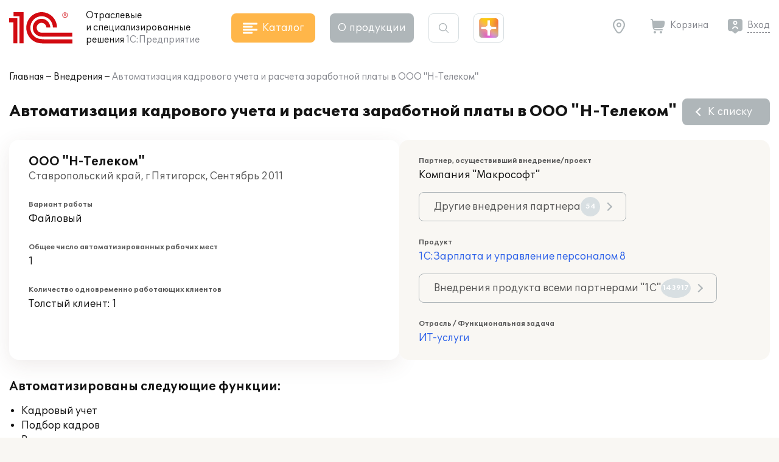

--- FILE ---
content_type: text/html; charset=UTF-8
request_url: https://solutions.1c.ru/projects/593460/
body_size: 10297
content:
<!DOCTYPE html>
<html lang="ru">
<head>
    <meta http-equiv="X-UA-Compatible" content="IE=edge" />
    <meta name="viewport" content="width=device-width, initial-scale=1, shrink-to-fit=no">
    <title>Автоматизация кадрового учета и расчета заработной платы в ООО "Н-Телеком"</title>
    <link rel="icon" type="image/svg+xml" href="/favicon.svg" />
    <link rel="shortcut icon" href="/local/templates/sol23/build/img/favicon.ico"/>
    <link media="none" onload="this.media='all'" rel="stylesheet" href="https://cdnjs.cloudflare.com/ajax/libs/font-awesome/6.1.1/css/all.min.css">
    <link media="none" onload="this.media='all'" href="https://fonts.googleapis.com/icon?family=Material+Icons&display=swap" rel="stylesheet">
    <link rel="preload" href="/local/templates/sol23/build/css/style.min.css?1768215403" as="style">
    <link rel="stylesheet" href="/local/templates/sol23/build/css/style.min.css?1768215403">
    <meta http-equiv="Content-Type" content="text/html; charset=UTF-8" />
<meta name="keywords" content="внедрение 1С, ООО &quot;Н-Телеком&quot;" />
<meta name="description" content="Проект внедрения 1С:Зарплата и управление персоналом 8 в ООО &quot;Н-Телеком&quot; в г. Пятигорск" />
<link href="/bitrix/cache/css/s1/sol23/template_e8da80a5cd41753ed815fcabf24409cb/template_e8da80a5cd41753ed815fcabf24409cb_v1.css?17670057632924" type="text/css"  data-template-style="true" rel="stylesheet" />
<script>if(!window.BX)window.BX={};if(!window.BX.message)window.BX.message=function(mess){if(typeof mess==='object'){for(let i in mess) {BX.message[i]=mess[i];} return true;}};</script>
<script>(window.BX||top.BX).message({"JS_CORE_LOADING":"Загрузка...","JS_CORE_NO_DATA":"- Нет данных -","JS_CORE_WINDOW_CLOSE":"Закрыть","JS_CORE_WINDOW_EXPAND":"Развернуть","JS_CORE_WINDOW_NARROW":"Свернуть в окно","JS_CORE_WINDOW_SAVE":"Сохранить","JS_CORE_WINDOW_CANCEL":"Отменить","JS_CORE_WINDOW_CONTINUE":"Продолжить","JS_CORE_H":"ч","JS_CORE_M":"м","JS_CORE_S":"с","JSADM_AI_HIDE_EXTRA":"Скрыть лишние","JSADM_AI_ALL_NOTIF":"Показать все","JSADM_AUTH_REQ":"Требуется авторизация!","JS_CORE_WINDOW_AUTH":"Войти","JS_CORE_IMAGE_FULL":"Полный размер"});</script>

<script src="/bitrix/js/main/core/core.min.js?1756285090229643"></script>

<script>BX.Runtime.registerExtension({"name":"main.core","namespace":"BX","loaded":true});</script>
<script>BX.setJSList(["\/bitrix\/js\/main\/core\/core_ajax.js","\/bitrix\/js\/main\/core\/core_promise.js","\/bitrix\/js\/main\/polyfill\/promise\/js\/promise.js","\/bitrix\/js\/main\/loadext\/loadext.js","\/bitrix\/js\/main\/loadext\/extension.js","\/bitrix\/js\/main\/polyfill\/promise\/js\/promise.js","\/bitrix\/js\/main\/polyfill\/find\/js\/find.js","\/bitrix\/js\/main\/polyfill\/includes\/js\/includes.js","\/bitrix\/js\/main\/polyfill\/matches\/js\/matches.js","\/bitrix\/js\/ui\/polyfill\/closest\/js\/closest.js","\/bitrix\/js\/main\/polyfill\/fill\/main.polyfill.fill.js","\/bitrix\/js\/main\/polyfill\/find\/js\/find.js","\/bitrix\/js\/main\/polyfill\/matches\/js\/matches.js","\/bitrix\/js\/main\/polyfill\/core\/dist\/polyfill.bundle.js","\/bitrix\/js\/main\/core\/core.js","\/bitrix\/js\/main\/polyfill\/intersectionobserver\/js\/intersectionobserver.js","\/bitrix\/js\/main\/lazyload\/dist\/lazyload.bundle.js","\/bitrix\/js\/main\/polyfill\/core\/dist\/polyfill.bundle.js","\/bitrix\/js\/main\/parambag\/dist\/parambag.bundle.js"]);
</script>
<script>BX.Runtime.registerExtension({"name":"ui.dexie","namespace":"BX.DexieExport","loaded":true});</script>
<script>BX.Runtime.registerExtension({"name":"ls","namespace":"window","loaded":true});</script>
<script>BX.Runtime.registerExtension({"name":"fx","namespace":"window","loaded":true});</script>
<script>BX.Runtime.registerExtension({"name":"fc","namespace":"window","loaded":true});</script>
<script>(window.BX||top.BX).message({"LANGUAGE_ID":"ru","FORMAT_DATE":"DD.MM.YYYY","FORMAT_DATETIME":"DD.MM.YYYY HH:MI:SS","COOKIE_PREFIX":"BITRIX_SM","SERVER_TZ_OFFSET":"10800","UTF_MODE":"Y","SITE_ID":"s1","SITE_DIR":"\/","USER_ID":"","SERVER_TIME":1768672183,"USER_TZ_OFFSET":0,"USER_TZ_AUTO":"Y","bitrix_sessid":"645e487b9014ea235f785e0b59958e3f"});</script>


<script  src="/bitrix/cache/js/s1/sol23/kernel_main/kernel_main_v1.js?1764154509176917"></script>
<script src="/bitrix/js/ui/dexie/dist/dexie.bundle.min.js?1751451643102530"></script>
<script src="/bitrix/js/main/core/core_ls.min.js?17375563642683"></script>
<script src="/bitrix/js/main/core/core_frame_cache.min.js?175145165310481"></script>
<script>BX.setJSList(["\/bitrix\/js\/main\/core\/core_fx.js","\/bitrix\/js\/main\/session.js","\/bitrix\/js\/main\/utils.js","\/bitrix\/js\/main\/pageobject\/dist\/pageobject.bundle.js","\/bitrix\/js\/main\/core\/core_window.js","\/bitrix\/js\/main\/date\/main.date.js","\/bitrix\/js\/main\/core\/core_date.js","\/bitrix\/js\/main\/core\/core_timer.js","\/bitrix\/js\/main\/dd.js","\/bitrix\/js\/main\/core\/core_dd.js"]);</script>
<script>BX.setCSSList(["\/local\/templates\/sol23\/styles.css","\/local\/templates\/sol23\/template_styles.css"]);</script>
<script>
					(function () {
						"use strict";

						var counter = function ()
						{
							var cookie = (function (name) {
								var parts = ("; " + document.cookie).split("; " + name + "=");
								if (parts.length == 2) {
									try {return JSON.parse(decodeURIComponent(parts.pop().split(";").shift()));}
									catch (e) {}
								}
							})("BITRIX_CONVERSION_CONTEXT_s1");

							if (cookie && cookie.EXPIRE >= BX.message("SERVER_TIME"))
								return;

							var request = new XMLHttpRequest();
							request.open("POST", "/bitrix/tools/conversion/ajax_counter.php", true);
							request.setRequestHeader("Content-type", "application/x-www-form-urlencoded");
							request.send(
								"SITE_ID="+encodeURIComponent("s1")+
								"&sessid="+encodeURIComponent(BX.bitrix_sessid())+
								"&HTTP_REFERER="+encodeURIComponent(document.referrer)
							);
						};

						if (window.frameRequestStart === true)
							BX.addCustomEvent("onFrameDataReceived", counter);
						else
							BX.ready(counter);
					})();
				</script>



    <script src="/local/templates/sol23/jsHelper.js" type="text/javascript"></script>
    <script type="text/javascript">
        (function(m,e,t,r,i,k,a){m[i]=m[i]||function(){(m[i].a=m[i].a||[]).push(arguments)};
           m[i].l=1*new Date();k=e.createElement(t),a=e.getElementsByTagName(t)[0],k.async=1,k.src=r,a.parentNode.insertBefore(k,a)})
           (window, document, "script", "https://mc.yandex.ru/metrika/tag.js", "ym");
ym(46306794, "init", {"clickmap":true,"trackLinks":true,"accurateTrackBounce":true,"webvisor":true});
window.__ym_metrics = [46306794];    </script>
</head>
<body>
        <header class="header_main">
        <div class="container">
            <div class="header_main__block">
                <div class="site_info">
                    <div class="site_info__logo">
                                                    <a href="/">
                                <svg class="icon_logo"><use xlink:href="/local/templates/sol23/build/svg/main.svg#logo"></use></svg>
                            </a>
                                            </div>
                    <div class="site_info__name">
                        Отраслевые<br> и специализированные<br class="sm_d_none"> решения<br class="sm_d_inline"> <span class="c_dark_grey">1С:Предприятие</span>
                    </div>
                </div>

                <div class="header_catalog">
                    <button class="btn btn_orange btn_catalog">
                        <svg class="btn_icon"><use xlink:href="/local/templates/sol23/build/svg/main.svg#icon_catalog"></use></svg>
                        <span class="btn_txt">Каталог</span>
                    </button>
                </div>

                <div class="header_about">
                    <button class="btn btn_grey btn_about" data-dropdown="about">
                        О&nbsp;продукции
                    </button>
                    <div class="header_about__wrap" data-dropdown-target="about">
                        <div class="header_about__title">О продукции</div>
                            <nav class="header_nav">
        <ul class="header_about__list">
                            <li class="header_about__list_item">
                    <a href="/projects/">Внедрения</a>
                </li>
                            <li class="header_about__list_item">
                    <a href="/news/">Публикации</a>
                </li>
                            <li class="header_about__list_item">
                    <a href="/events/">Мероприятия</a>
                </li>
                            <li class="header_about__list_item">
                    <a href="/franch/">Партнеры</a>
                </li>
                            <li class="header_about__list_item">
                    <a href="/forum/">Форум</a>
                </li>
                    </ul>
    </nav>
                    </div>
                </div>

                <div class="header_search">
                    <button class="btn btn_search">
                        <svg class="btn_icon"><use xlink:href="/local/templates/sol23/build/svg/main.svg#icon_search"></use></svg>
                    </button>

                    <div class="header_search__form">
                        <form method="get" class="form_search" action="/search/">
                            <div class="form_block">
                                <input maxlength="255" type="text" name="q" value="" class="search_input" autocomplete="off">
                                <svg class="search_icon"><use xlink:href="/local/templates/sol23/build/svg/main.svg#icon_search"></use></svg>
                                <button type="button" class="btn_clear close"></button>
                            </div>
                        </form>
                    </div>
                </div>

                <div class="header_shine">
                    <a href="https://plus.1c.ru/?from=solutions1c" onclick="ym(46306794, 'reachGoal', 'sol2plus_header');return true;" target="_blank" class="btn_shine " data-tip="1С:Плюс — дополнительные возможности для вашей программы 1С">
                        <div class="shine">
                            <div class="shine_1"></div>
                            <div class="shine_2"></div>
                            <div class="shine_3"></div>
                            <div class="shine_4"></div>
                            <div class="shine_5"></div>
                            <div class="shine_6"></div>
                        </div>
                    </a>
                </div>

                <div class="header_links">
                    <div class="header_geo">
                        <button type="button" id="header_geo_curgeo" class="btn_link btn_geo" data-dropdown="geo">
                            <svg class="btn_icon"><use xlink:href="/local/templates/sol23/build/svg/main.svg#icon_geo"></use></svg>
                            <span class="btn_txt curGeoName"></span>
                        </button>

                        <div class="header_geo__wrap" data-dropdown-target="geo">
                            <button type="button" class="btn_link btn_geo">
                                <svg class="btn_icon"><use xlink:href="/local/templates/sol23/build/svg/main.svg#icon_geo"></use></svg>
                                <span class="btn_txt curGeoName"></span>
                            </button>
                            <div class="header_geo__txt">Ваш город <span class="curGeoName"></span>?</div>
                            <div class="header_geo__btns">
                                <button type="button" class="btn btn_beige" data-dropdown="city">Нет</button>
                                <button type="button" class="btn btn_orange btn_geo__agree">Да</button>
                            </div>
                        </div>

                        <div class="header_geo__wrap" data-dropdown-target="city">
                            <form class="form_geo" method="get">
                                <div class="form_block">
                                    <input type="text" name="city" class="form_geo__input" placeholder="Ваш город" autocomplete="off">

                                    <svg class="search_icon"><use xlink:href="/local/templates/sol23/build/svg/main.svg#icon_search"></use></svg>
                                    <button type="button" class="btn_clear close"></button>
                                </div>
                                <div class="form_geo__cities">
                                    <div class="form_geo__city form_geo__city_current">Москва</div>
                                    <div class="form_geo__city">Санкт-Петербург</div>
                                    <div class="form_geo__city">Екатеринбург</div>
                                    <div class="form_geo__city">Краснодар</div>
                                    <div class="form_geo__city">Нижний Новгород</div>
                                    <div class="form_geo__city">Казань</div>
                                    <div class="form_geo__city">Ростов-на-Дону</div>
                                    <div class="form_geo__city">Новосибирск</div>
                                    <div class="form_geo__city">Хабаровск</div>
                                    <div class="form_geo__city">Владивосток</div>
                                </div>
                            </form>
                        </div>
                    </div>
                    <div class="header_basket">
                        <a href="/order/" class="btn_link btn_basket header_basket__link">
                            <svg class="btn_icon"><use xlink:href="/local/templates/sol23/build/svg/main.svg#icon_basket"></use></svg>
                            <span class="btn_txt">Корзина</span>
                        </a>
                    </div>

                    <div class="header_user" id="user_header_auth_form">
                        <!--'start_frame_cache_user_header_auth_form'-->                <div class="user" id="user_header_auth_form">
                <button type="button" class="btn_link btn_user">
                    <svg class="btn_icon"><use xlink:href="/local/templates/sol23/build/svg/main.svg#icon_user"></use></svg>
                    <span class="btn_txt"><a href="/auth/?backUrl=%2Fprojects%2F593460%2F">Вход</a></span>
                </button>
            </div>
            <!--'end_frame_cache_user_header_auth_form'-->                    </div>
                </div>

            </div>
        </div>
    </header>

    
    <div id="catalogHead" class="catalog_head">
        <div class="catalog_main">
            <div class="catalog_solution">
    <div class="catalog_title">Решения для отраслей</div>
    <div class="catalog_items">
        <ul class="catalog_list">
                            <li class="catalog_list__item">
                    <a href="/agro" class="catalog_item" data-sub="agro">
                        <span class="catalog_img">
                                                            <svg><use xlink:href="/local/templates/sol23/build/svg/catalog.svg#agro"></use></svg>
                                                    </span>
                        <span class="catalog_txt">Сельское и лесное хозяйство</span>
                    </a>
                </li>
                            <li class="catalog_list__item">
                    <a href="/production" class="catalog_item" data-sub="production">
                        <span class="catalog_img">
                                                            <svg><use xlink:href="/local/templates/sol23/build/svg/catalog.svg#production"></use></svg>
                                                    </span>
                        <span class="catalog_txt">Производство, ТЭК</span>
                    </a>
                </li>
                            <li class="catalog_list__item">
                    <a href="/construction" class="catalog_item" data-sub="construction">
                        <span class="catalog_img">
                                                            <svg><use xlink:href="/local/templates/sol23/build/svg/catalog.svg#construction"></use></svg>
                                                    </span>
                        <span class="catalog_txt">Строительство, девелопмент, ЖКХ</span>
                    </a>
                </li>
                            <li class="catalog_list__item">
                    <a href="/trade-wms" class="catalog_item" data-sub="trade-wms">
                        <span class="catalog_img">
                                                            <svg><use xlink:href="/local/templates/sol23/build/svg/catalog.svg#trade-wms"></use></svg>
                                                    </span>
                        <span class="catalog_txt">Торговля, склад, логистика, транспорт</span>
                    </a>
                </li>
                            <li class="catalog_list__item">
                    <a href="/finances" class="catalog_item" data-sub="finances">
                        <span class="catalog_img">
                                                            <svg><use xlink:href="/local/templates/sol23/build/svg/catalog.svg#finances"></use></svg>
                                                    </span>
                        <span class="catalog_txt">Финансовый сектор</span>
                    </a>
                </li>
                            <li class="catalog_list__item">
                    <a href="/horeca" class="catalog_item" data-sub="horeca">
                        <span class="catalog_img">
                                                            <svg><use xlink:href="/local/templates/sol23/build/svg/catalog.svg#horeca"></use></svg>
                                                    </span>
                        <span class="catalog_txt">Общественное и плановое питание, гостиничный бизнес</span>
                    </a>
                </li>
                            <li class="catalog_list__item">
                    <a href="/education" class="catalog_item" data-sub="education">
                        <span class="catalog_img">
                                                            <svg><use xlink:href="/local/templates/sol23/build/svg/catalog.svg#education"></use></svg>
                                                    </span>
                        <span class="catalog_txt">Образование, культура</span>
                    </a>
                </li>
                            <li class="catalog_list__item">
                    <a href="/med" class="catalog_item" data-sub="med">
                        <span class="catalog_img">
                                                            <svg><use xlink:href="/local/templates/sol23/build/svg/catalog.svg#med"></use></svg>
                                                    </span>
                        <span class="catalog_txt">Здравоохранение и медицина</span>
                    </a>
                </li>
                            <li class="catalog_list__item">
                    <a href="/profservices" class="catalog_item" data-sub="profservices">
                        <span class="catalog_img">
                                                            <svg><use xlink:href="/local/templates/sol23/build/svg/catalog.svg#profservices"></use></svg>
                                                    </span>
                        <span class="catalog_txt">Профессиональные услуги</span>
                    </a>
                </li>
                            <li class="catalog_list__item">
                    <a href="/state-municipal" class="catalog_item" >
                        <span class="catalog_img">
                                                            <svg><use xlink:href="/local/templates/sol23/build/svg/catalog.svg#state-municipal"></use></svg>
                                                    </span>
                        <span class="catalog_txt">Государственное и муниципальное управление</span>
                    </a>
                </li>
                            <li class="catalog_list__item">
                    <a href="/nonprofit" class="catalog_item" >
                        <span class="catalog_img">
                                                            <svg><use xlink:href="/local/templates/sol23/build/svg/catalog.svg#nonprofit"></use></svg>
                                                    </span>
                        <span class="catalog_txt">Некоммерческие организации</span>
                    </a>
                </li>
                    </ul>
    </div>
</div>
<div class="catalog_subsolution">
    <div class="catalog_items">
                    <ul class="catalog_list" data-sub="agro">
                                    <li class="catalog_list__item">
                        <a href="/agriculture" class="catalog_item">
                            <span class="catalog_txt">Сельское хозяйство</span>
                        </a>
                    </li>
                                    <li class="catalog_list__item">
                        <a href="/forestry" class="catalog_item">
                            <span class="catalog_txt">Лесное хозяйство</span>
                        </a>
                    </li>
                            </ul>
                    <ul class="catalog_list" data-sub="production">
                                    <li class="catalog_list__item">
                        <a href="/food-industry" class="catalog_item">
                            <span class="catalog_txt">Пищевая промышленность</span>
                        </a>
                    </li>
                                    <li class="catalog_list__item">
                        <a href="/fuel-energy" class="catalog_item">
                            <span class="catalog_txt">Топливно-энергетический комплекс</span>
                        </a>
                    </li>
                                    <li class="catalog_list__item">
                        <a href="/machinery" class="catalog_item">
                            <span class="catalog_txt">Машиностроение</span>
                        </a>
                    </li>
                                    <li class="catalog_list__item">
                        <a href="/metallurgy" class="catalog_item">
                            <span class="catalog_txt">Металлургия</span>
                        </a>
                    </li>
                                    <li class="catalog_list__item">
                        <a href="/recycling" class="catalog_item">
                            <span class="catalog_txt">Переработка отходов и вторсырья</span>
                        </a>
                    </li>
                                    <li class="catalog_list__item">
                        <a href="/chemicals" class="catalog_item">
                            <span class="catalog_txt">Химическая и фармацевтическая промышленность</span>
                        </a>
                    </li>
                                    <li class="catalog_list__item">
                        <a href="/polygraphy" class="catalog_item">
                            <span class="catalog_txt">Полиграфия, производители упаковки и издательства</span>
                        </a>
                    </li>
                                    <li class="catalog_list__item">
                        <a href="/production-building-materials" class="catalog_item">
                            <span class="catalog_txt">Производство строительных материалов</span>
                        </a>
                    </li>
                                    <li class="catalog_list__item">
                        <a href="/mining" class="catalog_item">
                            <span class="catalog_txt">Горнодобывающая промышленность</span>
                        </a>
                    </li>
                            </ul>
                    <ul class="catalog_list" data-sub="construction">
                                    <li class="catalog_list__item">
                        <a href="/stroy" class="catalog_item">
                            <span class="catalog_txt">Строительство</span>
                        </a>
                    </li>
                                    <li class="catalog_list__item">
                        <a href="/develop" class="catalog_item">
                            <span class="catalog_txt">Девелопмент</span>
                        </a>
                    </li>
                                    <li class="catalog_list__item">
                        <a href="/houseservices" class="catalog_item">
                            <span class="catalog_txt">ЖКХ</span>
                        </a>
                    </li>
                                    <li class="catalog_list__item">
                        <a href="/realty" class="catalog_item">
                            <span class="catalog_txt">Недвижимость</span>
                        </a>
                    </li>
                            </ul>
                    <ul class="catalog_list" data-sub="trade-wms">
                                    <li class="catalog_list__item">
                        <a href="/trade" class="catalog_item">
                            <span class="catalog_txt">Торговля</span>
                        </a>
                    </li>
                                    <li class="catalog_list__item">
                        <a href="/store" class="catalog_item">
                            <span class="catalog_txt">Склад</span>
                        </a>
                    </li>
                                    <li class="catalog_list__item">
                        <a href="/logistics" class="catalog_item">
                            <span class="catalog_txt">Логистика</span>
                        </a>
                    </li>
                                    <li class="catalog_list__item">
                        <a href="/transport" class="catalog_item">
                            <span class="catalog_txt">Транспорт</span>
                        </a>
                    </li>
                            </ul>
                    <ul class="catalog_list" data-sub="finances">
                                    <li class="catalog_list__item">
                        <a href="/insurance" class="catalog_item">
                            <span class="catalog_txt">Страхование</span>
                        </a>
                    </li>
                                    <li class="catalog_list__item">
                        <a href="/pawn-shop" class="catalog_item">
                            <span class="catalog_txt">Ломбард</span>
                        </a>
                    </li>
                                    <li class="catalog_list__item">
                        <a href="/leasing" class="catalog_item">
                            <span class="catalog_txt">Лизинг</span>
                        </a>
                    </li>
                                    <li class="catalog_list__item">
                        <a href="/credit_company" class="catalog_item">
                            <span class="catalog_txt">Кредитные организации</span>
                        </a>
                    </li>
                                    <li class="catalog_list__item">
                        <a href="/nocredit_compani" class="catalog_item">
                            <span class="catalog_txt">Некредитные финансовые организации</span>
                        </a>
                    </li>
                            </ul>
                    <ul class="catalog_list" data-sub="horeca">
                                    <li class="catalog_list__item">
                        <a href="/food" class="catalog_item">
                            <span class="catalog_txt">Рестораны и общественное питание</span>
                        </a>
                    </li>
                                    <li class="catalog_list__item">
                        <a href="/plan-meal" class="catalog_item">
                            <span class="catalog_txt">Плановое питание</span>
                        </a>
                    </li>
                                    <li class="catalog_list__item">
                        <a href="/hotel-business" class="catalog_item">
                            <span class="catalog_txt">Гостиничный бизнес</span>
                        </a>
                    </li>
                            </ul>
                    <ul class="catalog_list" data-sub="education">
                                    <li class="catalog_list__item">
                        <a href="/universities" class="catalog_item">
                            <span class="catalog_txt">ВУЗы</span>
                        </a>
                    </li>
                                    <li class="catalog_list__item">
                        <a href="/colleges" class="catalog_item">
                            <span class="catalog_txt">Колледжи (СПО)</span>
                        </a>
                    </li>
                                    <li class="catalog_list__item">
                        <a href="/edu-dep" class="catalog_item">
                            <span class="catalog_txt">Региональное и муниципальное управление образованием</span>
                        </a>
                    </li>
                                    <li class="catalog_list__item">
                        <a href="/school" class="catalog_item">
                            <span class="catalog_txt">Школы</span>
                        </a>
                    </li>
                                    <li class="catalog_list__item">
                        <a href="/preschool" class="catalog_item">
                            <span class="catalog_txt">Дошкольные учреждения</span>
                        </a>
                    </li>
                                    <li class="catalog_list__item">
                        <a href="/add-edu" class="catalog_item">
                            <span class="catalog_txt">Дополнительное образование</span>
                        </a>
                    </li>
                                    <li class="catalog_list__item">
                        <a href="/cultural" class="catalog_item">
                            <span class="catalog_txt">Учреждения культуры</span>
                        </a>
                    </li>
                                    <li class="catalog_list__item">
                        <a href="/libraries" class="catalog_item">
                            <span class="catalog_txt">Библиотеки</span>
                        </a>
                    </li>
                            </ul>
                    <ul class="catalog_list" data-sub="med">
                                    <li class="catalog_list__item">
                        <a href="/clinic" class="catalog_item">
                            <span class="catalog_txt">Поликлиники</span>
                        </a>
                    </li>
                                    <li class="catalog_list__item">
                        <a href="/hospital" class="catalog_item">
                            <span class="catalog_txt">Стационары</span>
                        </a>
                    </li>
                                    <li class="catalog_list__item">
                        <a href="/resort" class="catalog_item">
                            <span class="catalog_txt">Санатории</span>
                        </a>
                    </li>
                                    <li class="catalog_list__item">
                        <a href="/health-department" class="catalog_item">
                            <span class="catalog_txt">Управление здравоохранением</span>
                        </a>
                    </li>
                                    <li class="catalog_list__item">
                        <a href="/pharm" class="catalog_item">
                            <span class="catalog_txt">Фармацевтика</span>
                        </a>
                    </li>
                                    <li class="catalog_list__item">
                        <a href="/ambulance" class="catalog_item">
                            <span class="catalog_txt">Скорая помощь</span>
                        </a>
                    </li>
                            </ul>
                    <ul class="catalog_list" data-sub="profservices">
                                    <li class="catalog_list__item">
                        <a href="/staff" class="catalog_item">
                            <span class="catalog_txt">Подбор и наем персонала</span>
                        </a>
                    </li>
                                    <li class="catalog_list__item">
                        <a href="/property" class="catalog_item">
                            <span class="catalog_txt">Управление имуществом</span>
                        </a>
                    </li>
                                    <li class="catalog_list__item">
                        <a href="/tourist-business" class="catalog_item">
                            <span class="catalog_txt">Туристический бизнес</span>
                        </a>
                    </li>
                                    <li class="catalog_list__item">
                        <a href="/service-repair" class="catalog_item">
                            <span class="catalog_txt">Сервисно-ремонтные организации</span>
                        </a>
                    </li>
                                    <li class="catalog_list__item">
                        <a href="/project" class="catalog_item">
                            <span class="catalog_txt">Проектные организации</span>
                        </a>
                    </li>
                                    <li class="catalog_list__item">
                        <a href="/it-services" class="catalog_item">
                            <span class="catalog_txt">ИТ-услуги</span>
                        </a>
                    </li>
                                    <li class="catalog_list__item">
                        <a href="/catalog/branch/54/" class="catalog_item">
                            <span class="catalog_txt">Рекламные агентства</span>
                        </a>
                    </li>
                                    <li class="catalog_list__item">
                        <a href="/beauty-shop" class="catalog_item">
                            <span class="catalog_txt">Салоны красоты, SPA, фитнес-клубы</span>
                        </a>
                    </li>
                                    <li class="catalog_list__item">
                        <a href="/photo-services" class="catalog_item">
                            <span class="catalog_txt">Фотоуслуги</span>
                        </a>
                    </li>
                                    <li class="catalog_list__item">
                        <a href="/ritual-services" class="catalog_item">
                            <span class="catalog_txt">Ритуальные услуги</span>
                        </a>
                    </li>
                            </ul>
                    <ul class="catalog_list" data-sub="state-municipal">
                            </ul>
                    <ul class="catalog_list" data-sub="nonprofit">
                            </ul>
            </div>
</div>
            <div class="catalog_function">
    <div class="catalog_title">Решения для функциональных&nbsp;задач</div>
    <div class="catalog_items">
        <ul class="catalog_list">
                            <li class="catalog_list__item">
                    <a href="/erp" class="catalog_item" >
                        <span class="catalog_img">
                                                            <svg><use xlink:href="/local/templates/sol23/build/svg/catalog.svg#erp"></use></svg>
                                                    </span>
                        <span class="catalog_txt">Комплексное управление ресурсами предприятия (ERP)</span>
                    </a>
                </li>
                            <li class="catalog_list__item">
                    <a href="/crm" class="catalog_item" >
                        <span class="catalog_img">
                                                            <svg><use xlink:href="/local/templates/sol23/build/svg/catalog.svg#crm"></use></svg>
                                                    </span>
                        <span class="catalog_txt">Взаимоотношение с клиентами (CRM) и маркетинг</span>
                    </a>
                </li>
                            <li class="catalog_list__item">
                    <a href="/hrm" class="catalog_item" >
                        <span class="catalog_img">
                                                            <svg><use xlink:href="/local/templates/sol23/build/svg/catalog.svg#hrm"></use></svg>
                                                    </span>
                        <span class="catalog_txt">Зарплата, управление персоналом и кадровый учет (HRM)</span>
                    </a>
                </li>
                            <li class="catalog_list__item">
                    <a href="/frp" class="catalog_item" data-sub="frp">
                        <span class="catalog_img">
                                                            <svg><use xlink:href="/local/templates/sol23/build/svg/catalog.svg#frp"></use></svg>
                                                    </span>
                        <span class="catalog_txt">Управленческий и финансовый учет (FRP)</span>
                    </a>
                </li>
                            <li class="catalog_list__item">
                    <a href="/sfm-wms" class="catalog_item" data-sub="sfm-wms">
                        <span class="catalog_img">
                                                            <svg><use xlink:href="/local/templates/sol23/build/svg/catalog.svg#sfm-wms"></use></svg>
                                                    </span>
                        <span class="catalog_txt">Управление продажами, логистикой и транспортом (SFM, WMS, TMS)</span>
                    </a>
                </li>
                            <li class="catalog_list__item">
                    <a href="/pdm-mdm" class="catalog_item" data-sub="pdm-mdm">
                        <span class="catalog_img">
                                                            <svg><use xlink:href="/local/templates/sol23/build/svg/catalog.svg#pdm-mdm"></use></svg>
                                                    </span>
                        <span class="catalog_txt">Управление инженерными данными и НСИ (PDM, MDM)</span>
                    </a>
                </li>
                            <li class="catalog_list__item">
                    <a href="/itsm" class="catalog_item" >
                        <span class="catalog_img">
                                                            <svg><use xlink:href="/local/templates/sol23/build/svg/catalog.svg#itsm"></use></svg>
                                                    </span>
                        <span class="catalog_txt">Управление информационными технологиями (ITIL)</span>
                    </a>
                </li>
                            <li class="catalog_list__item">
                    <a href="/eam" class="catalog_item" >
                        <span class="catalog_img">
                                                            <svg><use xlink:href="/local/templates/sol23/build/svg/catalog.svg#eam"></use></svg>
                                                    </span>
                        <span class="catalog_txt">Управление ремонтами (CMM, EAM)</span>
                    </a>
                </li>
                            <li class="catalog_list__item">
                    <a href="/pmo" class="catalog_item" >
                        <span class="catalog_img">
                                                            <svg><use xlink:href="/local/templates/sol23/build/svg/catalog.svg#pmo"></use></svg>
                                                    </span>
                        <span class="catalog_txt">Управление проектами и портфелями проектов (PMO, EPM)</span>
                    </a>
                </li>
                            <li class="catalog_list__item">
                    <a href="/e-learning" class="catalog_item" >
                        <span class="catalog_img">
                                                            <svg><use xlink:href="/local/templates/sol23/build/svg/catalog.svg#e-learning"></use></svg>
                                                    </span>
                        <span class="catalog_txt">Электронное обучение (e-Learning)</span>
                    </a>
                </li>
                            <li class="catalog_list__item">
                    <a href="/acc-tax" class="catalog_item" >
                        <span class="catalog_img">
                                                            <svg><use xlink:href="/local/templates/sol23/build/svg/catalog.svg#acc-tax"></use></svg>
                                                    </span>
                        <span class="catalog_txt">Бухгалтерский и налоговый учет</span>
                    </a>
                </li>
                            <li class="catalog_list__item">
                    <a href="/document" class="catalog_item" >
                        <span class="catalog_img">
                                                            <svg><use xlink:href="/local/templates/sol23/build/svg/catalog.svg#document"></use></svg>
                                                    </span>
                        <span class="catalog_txt">Документооборот</span>
                    </a>
                </li>
                            <li class="catalog_list__item">
                    <a href="/ehs" class="catalog_item" >
                        <span class="catalog_img">
                                                            <svg><use xlink:href="/local/templates/sol23/build/svg/catalog.svg#ehs"></use></svg>
                                                    </span>
                        <span class="catalog_txt">Охрана труда и окружающей среды, безопасность (EHS)</span>
                    </a>
                </li>
                    </ul>
    </div>
</div>
<div class="catalog_subfunction">
    <div class="catalog_items">
                    <ul class="catalog_list" data-sub="erp">
                            </ul>
                    <ul class="catalog_list" data-sub="crm">
                            </ul>
                    <ul class="catalog_list" data-sub="hrm">
                            </ul>
                    <ul class="catalog_list" data-sub="frp">
                                    <li class="catalog_list__item">
                        <a href="/management-acc" class="catalog_item">
                            <span class="catalog_txt">Управленческий учет</span>
                        </a>
                    </li>
                                    <li class="catalog_list__item">
                        <a href="/financial-acc" class="catalog_item">
                            <span class="catalog_txt">Финансовый учет</span>
                        </a>
                    </li>
                            </ul>
                    <ul class="catalog_list" data-sub="sfm-wms">
                                    <li class="catalog_list__item">
                        <a href="/sfm" class="catalog_item">
                            <span class="catalog_txt">Управление продажами</span>
                        </a>
                    </li>
                                    <li class="catalog_list__item">
                        <a href="/wms" class="catalog_item">
                            <span class="catalog_txt">Управление складом и логистикой</span>
                        </a>
                    </li>
                                    <li class="catalog_list__item">
                        <a href="/tms" class="catalog_item">
                            <span class="catalog_txt">Управление транспортом</span>
                        </a>
                    </li>
                            </ul>
                    <ul class="catalog_list" data-sub="pdm-mdm">
                                    <li class="catalog_list__item">
                        <a href="/pdm" class="catalog_item">
                            <span class="catalog_txt">Управление инженерными данными</span>
                        </a>
                    </li>
                                    <li class="catalog_list__item">
                        <a href="/mdm" class="catalog_item">
                            <span class="catalog_txt">Управление нормативно-справочной информацией</span>
                        </a>
                    </li>
                                    <li class="catalog_list__item">
                        <a href="/spatial-data" class="catalog_item">
                            <span class="catalog_txt">Управление пространственными данными</span>
                        </a>
                    </li>
                            </ul>
                    <ul class="catalog_list" data-sub="itsm">
                            </ul>
                    <ul class="catalog_list" data-sub="eam">
                            </ul>
                    <ul class="catalog_list" data-sub="pmo">
                            </ul>
                    <ul class="catalog_list" data-sub="e-learning">
                            </ul>
                    <ul class="catalog_list" data-sub="acc-tax">
                            </ul>
                    <ul class="catalog_list" data-sub="document">
                            </ul>
                    <ul class="catalog_list" data-sub="ehs">
                            </ul>
            </div>
</div>        </div>
        <div class="catalog_more">
                <ul class="catalog_list">
                    <li class="catalog_list__item">
                                <a  href="/add/" class="catalog_item">
                    <span class="catalog_txt">Дополнения к программам 1С</span>
                </a>
                            </li>
                    <li class="catalog_list__item">
                                <a  href="/digital/" class="catalog_item">
                    <span class="catalog_txt">Цифровые технологии в решениях 1С</span>
                </a>
                            </li>
                    <li class="catalog_list__item">
                                <a  href="/ecosystem/?from=eco_menu" class="catalog_item">
                    <span class="catalog_txt">Экосистема 1С</span>
                </a>
                            </li>
                    <li class="catalog_list__item">
                                <a  href="/cloud/" class="catalog_item">
                    <span class="catalog_txt">Работа в облачном сервисе 1С </span>
                </a>
                            </li>
                    <li class="catalog_list__item">
                                <a  href="/autochoice/" class="catalog_item">
                    <span class="catalog_txt">Автоподбор лицензий и калькуляция стоимости поставки</span>
                </a>
                            </li>
                    <li class="catalog_list__item">
                                <a  href="/about-products/" class="catalog_item">
                    <span class="catalog_txt">О решениях 1С</span>
                </a>
                            </li>
            </ul>
        </div>
        <div class="close"></div>
    </div>

    <div class="main ">
        <div class="container">
                            <div class="breadcrumbs"><ul class="breadcrumbs_list"><li class="breadcrumbs_item"><a href="/">Главная</a></li><li class="breadcrumbs_item"><a title="Внедрения" href="/projects/">Внедрения</a></li><li class="breadcrumbs_current">Автоматизация кадрового учета и расчета заработной платы в ООО &quot;Н-Телеком&quot;</li></ul></div>                                        <main class="main_main page_news" >
                    <article class="news_card page_card full_card">
	                                            <header class="page_header">
                            <div class="page_header__title">
                                <h1>Автоматизация кадрового учета и расчета заработной платы в ООО "Н-Телеком"</h1>                            </div>
                            <div class="page_header__content"><a  href="/projects/" class="btn btn_grey link_back btn_return_page">К&nbsp;списку</a></div>                        </header>
	                                            <div class="content">
            
<div class="solution_about">
    <div class="solution_about__detail">
		            <div class="solution_about__row">
				<h3 class="solution_about__firm">ООО "Н-Телеком"</h3>				<div class="solution_about__city">Ставропольский край, г Пятигорск, Сентябрь 2011</div>            </div>
		            <div class="solution_about__row">
                <div class="solution_about__title">Вариант работы</div>
                <div class="solution_about__txt">Файловый</div>
            </div>
		            <div class="solution_about__row">
                <div class="solution_about__title">Общее число автоматизированных рабочих мест</div>
                <div class="solution_about__txt">1</div>
            </div>
		            <div class="solution_about__row">
                <div class="solution_about__title">Количество одновременно работающих клиентов</div>
				                    <div class="solution_about__txt">Толстый клиент: 1</div>
				            </div>
		    </div>
    <div class="solution_about__partner">
		            <div class="solution_about__row">
                <div class="solution_about__title">Партнер, осуществивший внедрение/проект</div>
                <div class="solution_about__txt">
					Компания "Макрософт"                </div>
            </div>
                            <div class="solution_about__btns">
                                            <a href="/projects/?project_product_id=1189&partner_id=1448&f[archive]=1" class="btn btn_dark_outline nowrap link">
                            Другие внедрения партнера
                            <span class="personal_employees__count di font14 lh32 h32 wa minw32 ml0 pl3 pr3">54</span>                        </a>
                                    </div>
                            <div class="solution_about__row">
                    <div class="solution_about__title">Продукт</div>
                    <div class="solution_about__txt">
                        <a href="/catalog/hrm">1С:Зарплата и управление персоналом 8</a>
                    </div>
                </div>
                <div class="solution_about__btns">
                    <a href="/projects/?project_product_id=1189" class="btn btn_dark_outline link nowrap">
                        Внедрения продукта всеми партнерами "1С"
                        <span class="personal_employees__count di font14 lh32 h32 wa minw32 ml0 pl3 pr3">143917</span>                    </a>
                </div>
			            <div class="solution_about__row">
                <div class="solution_about__title">Отрасль / Функциональная задача</div>
                <div class="solution_about__txt">
					                        <a href="/it-services">ИТ-услуги</a>                </div>
            </div>
		    </div>
</div>
<div class="solution_content">
    <div class="news_content txt_block refont">
				<h3>Автоматизированы следующие функции:</h3><ul><li>Кадровый учет</li><li>Подбор кадров</li><li>Расчет зарплаты</li><li>Регламентированная  отчетность</li><li>Учет рабочего времени</li></ul>

<h3>Сопровождение:</h3><ul><li>Ежемесячно осуществляется доставка и установка комплекта поставки ИТС на рабочее место пользователя</li><li>Ежемесячно производятся работы по обновлению платформы и типовых конфигураций, диагностика состояния информационной базы, создание архивных копий</li><li>Осуществляется консультирование по техническим вопросам работы с программными продуктами "1С"</li><li>Оформлен платный договор 1С:ИТС</li><li>Произведена настройка и проверка доступа к сайту поддержки пользователей users.v8.1c.ru</li><li>Произведено индивидуальное или групповое обучение работе с информационной системой ИТС</li></ul>



<h3>Выполнены следующие работы:</h3><ul><li>Ввод начальных остатков / помощь при вводе начальных остатков</li><li>Интеграция со сторонними системами автоматизации </li><li>Начальные настройки типового/отраслевого решения (программы) для начала ведения учета</li><li>Сбор и анализ требований заказчика к автоматизированной системе</li></ul>



		    </div>
	</div>                                    </div>                                                                     </article>
                                    </main>
        </div>     </div>     <footer class="footer_main">
        <div class="container">
            <div class="site_info">
                <div class="site_info__logo">
                    <svg class="icon_logo"><use xlink:href="/local/templates/sol23/build/svg/main.svg#logo"></use></svg>
                </div>
                <div class="site_info__name">
                    Отраслевые<br> и специализированные решения<br> <span class="c_dark_grey">1С:Предприятие</span>
                </div>
            </div>

            <div class="footer_links">
                <div class="sites">
                    <div class="sites_title">Другие сайты 1С</div>
                    <div class="select_wrap">
                        <select class="sites_select">
                            <option value="https://1c.ru/">www.1c.ru</a></option>
                            <option value="https://v8.1c.ru/">1С:Предприятие 8</a></option>
                            <option value="https://its.1c.ru/">ИТС.1C.ru</a></option>
                            <option value="https://www.buh.ru/">БУХ.1С.ru</a></option>
                            <option value="https://1c.link/">1С:Линк</a></option>
                            <option value="https://consulting.1c.ru/">1С:Консалтинг</a></option>
                            <option value="https://1cbo.ru/">1С:БухОбслуживание</a></option>
                            <option value="https://club.1c.ru/">1С:Клуб программистов</a></option>
                            <option value="https://obrazovanie.1c.ru">1С:Образование</a></option>
                            <option value="https://uc1.1c.ru/type/video">Видеокурсы 1С</a></option>
                            <option value="https://cloud.1c.ru">1С:Облако</a></option>
                            <option value="https://dist.1c.ru">1С:Дистрибьюция</a></option>
                            <option value="https://1csoft.ru">1Софт</a></option>
                            <option value="https://online.1c.ru">1С-Онлайн</a></option>
                            <option value="https://www.1c-interes.ru">1С Интерес</a></option>
                            <option value="https://obr.1c.ru">Образовательные программы</a></option>
                            <option value="https://www.softclub.ru">1С:Игры</a></option>
                            <option value="https://torg.1c.ru">torg.1c.ru</a></option>
                            <option value="https://mobile.1c.ru">1С в мобильном</a></option>
                            <option value="https://1c-prosto.ru">1C-Просто</a></option>
                            <option value="https://1c.market/p/about-service">1С:Бизнес-сеть. Торговая площадка</a></option>
                            <option value="https://sovmestimo.1c.ru">Дистрибьюция 1С:Совместимо</a></option>
                        </select>
                    </div>
                </div>

                <nav class="nav_main">
                    <ul class="nav_main__list">
                        <li class="nav_main__item">
                            <a href="/catalog/">Каталог</a>
                        </li>
                        <li class="nav_main__item">
                            <a href="/projects/">Внедрения</a>
                        </li>
                        <li class="nav_main__item">
                            <a href="/news/">Публикации</a>
                        </li>
                        <li class="nav_main__item">
                            <a href="/events/">Мероприятия</a>
                        </li>
                        <li class="nav_main__item">
                            <a href="/franch/">Партнеры</a>
                        </li>
                        <li class="nav_main__item">
                            <a href="/forum/">Форум</a>
                        </li>
                    </ul>
                </nav>

                <nav class="nav_sub">
                    <ul class="nav_sub__list">
                        <li class="nav_sub__item">
                            <a href="/about/">О сайте</a>
                        </li>
                        <li class="nav_sub__item">
                            <a href="/about-products/">О решениях 1С</a>
                        </li>
                        <li class="nav_sub__item">
                            <a href="/price/">Прайс-лист</a>
                        </li>
                        <li class="nav_sub__item">
                            <a href="/its/">Поддержка</a>
                        </li>
                        <li class="nav_sub__item">
                            <a href="/feedback/">Обратная связь</a>
                        </li>
                        <li class="nav_sub__item">
                            <a href="/error-report/">Сообщить об ошибке</a>
                        </li>
                        <li class="nav_sub__item">
                            <a href="/map/">Карта сайта</a>
                        </li>
                    </ul>
                </nav>

                <div class="qrcode">
                    <div class="qrcode_title">Мы в Telegram</div>
                    <div class="qrcode_img">
                        <a href="https://t.me/+vIwJAnHTsHk3ZTQy" target="_blank">
                            <img class="lazy" loading="lazy" data-src="/upload/qrcode_tg.png" alt="">
                        </a>
                    </div>
                </div>

                <p class="copyright">&copy; 2011-2026 ООО "1С". Все права защищены. <a href="mailto:websol@1c.ru">websol@1c.ru</a></p>
            </div>
        </div>
    </footer>
        <noscript><div><img src="https://mc.yandex.ru/watch/46306794" style="position:absolute; left:-9999px;" alt="" /></div></noscript>
    <button type="button" class="move_up">
        <span class="move_up__txt">Наверх</span>
        <span class="move_up__circle"></span>
    </button>
    <script src='/local/templates/sol23/build/js/main.min.js?1768215403'></script>
    <script src='/local/templates/sol23/js/utils.js?1768215403'></script>
    </body>
</html>


--- FILE ---
content_type: image/svg+xml
request_url: https://solutions.1c.ru/local/templates/sol23/build/img/shine/shine_5.svg
body_size: 848
content:
<svg width="350" height="355" viewBox="0 0 350 355" fill="none" xmlns="http://www.w3.org/2000/svg">
<mask id="shine_5_mask" style="mask-type:alpha" maskUnits="userSpaceOnUse" x="0" y="0" width="350" height="355">
<path d="M295.958 0H54.0417C24.1993 0 0 24.1953 0 54.0328V300.967C0 330.805 24.1993 355 54.0417 355H295.958C325.801 355 350 330.805 350 300.967V54.0328C350 24.1953 325.801 0 295.958 0ZM314.108 199.383H242.323C218.124 199.383 197.483 219.537 197.458 243.732V317.64H152.593V243.732C152.593 219.537 131.927 199.484 107.728 199.459L35.9431 199.383V155.058H107.728C131.927 155.058 152.567 134.879 152.593 110.683L152.669 36.8013H197.458V110.683C197.458 134.879 218.124 155.033 242.323 155.033L314.108 155.109V199.383Z" fill="url(#paint0_shine_5)"/>
</mask>
<g mask="url(#shine_5_mask)" filter="url(#shine_5_filter)">
<rect x="-203.698" y="-452.698" width="741.328" height="741.328" transform="rotate(45 -203.698 -452.698)" fill="url(#paint1_shine_5)"/>
<rect x="722.302" y="-149.698" width="561.443" height="561.443" transform="rotate(45 722.302 -149.698)" fill="url(#paint2_shine_5)"/>
<rect x="545.396" y="-491" width="764.234" height="764.234" transform="rotate(45 545.396 -491)" fill="url(#paint3_shine_5)"/>
<rect x="-137.116" y="-59" width="624.918" height="624.918" transform="rotate(45 -137.116 -59)" fill="url(#paint4_shine_5)"/>
</g>
<defs>
<linearGradient id="paint0_shine_5" x1="175" y1="0" x2="175" y2="355" gradientUnits="userSpaceOnUse">
<stop offset="0.0001" stop-color="#866AFC"/>
<stop offset="1" stop-color="#71A4F0"/>
</linearGradient>
<radialGradient id="paint1_shine_5" cx="0" cy="0" r="1" gradientUnits="userSpaceOnUse" gradientTransform="translate(166.966 -82.0339) rotate(90) scale(370.664)">
<stop stop-color="#FF0000"/>
<stop offset="1" stop-color="#FAFF0D"/>
</radialGradient>
<radialGradient id="paint2_shine_5" cx="0" cy="0" r="1" gradientUnits="userSpaceOnUse" gradientTransform="translate(1003.02 131.024) rotate(90) scale(280.721)">
<stop stop-color="#FF0000"/>
<stop offset="1" stop-color="#FAFF0D"/>
</radialGradient>
<radialGradient id="paint3_shine_5" cx="0" cy="0" r="1" gradientUnits="userSpaceOnUse" gradientTransform="translate(927.513 -108.883) rotate(90) scale(382.117)">
<stop stop-color="#FF0000"/>
<stop offset="1" stop-color="#FAFF0D"/>
</radialGradient>
<radialGradient id="paint4_shine_5" cx="0" cy="0" r="1" gradientUnits="userSpaceOnUse" gradientTransform="translate(175.343 253.459) rotate(90) scale(312.459)">
<stop stop-color="#00FFE0"/>
<stop offset="1" stop-color="#EC0DFF"/>
</radialGradient>
</defs>
<defs>
    <filter id="shine_5_filter" x="0" y="0" xmlns="http://www.w3.org/2000/svg">
      <feGaussianBlur in="SourceGraphic" stdDeviation="55" />
    </filter>
  </defs>
</svg>
